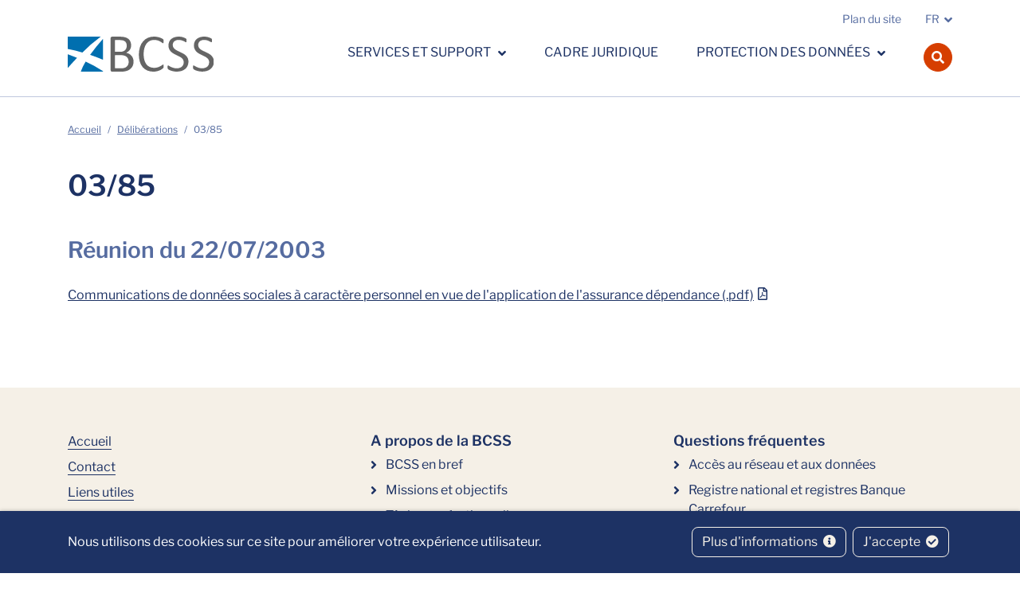

--- FILE ---
content_type: text/html; charset=UTF-8
request_url: https://www.ksz-bcss.fgov.be/fr/deliberations/autorisations/0385
body_size: 3744
content:
<!doctype html><html lang="fr"><head><meta http-equiv="Content-Type" content="text/html; charset=UTF-8"><meta http-equiv="X-UA-Compatible" content="IE=edge"><meta name="viewport" content="width=device-width, initial-scale=1"><title>03/85 | Banque Carrefour de la Sécurité Sociale</title><meta name="description" content=""><link rel="canonical" href="https://www.ksz-bcss.fgov.be/fr/deliberations/autorisations/0385" /><link rel="apple-touch-icon" type="image/png" sizes="180x180" href="/bundles/486a7be73414fdb3402d9a20aacd314826370191/img/head/apple-touch-icon.png"><link rel="icon" type="image/png" sizes="32x32" href="/bundles/486a7be73414fdb3402d9a20aacd314826370191/img/head/favicon-32x32.png"><link rel="icon" type="image/png" sizes="16x16" href="/bundles/486a7be73414fdb3402d9a20aacd314826370191/img/head/favicon-16x16.png"><link rel="manifest" href="/site.webmanifest"><link rel="mask-icon" href="/bundles/486a7be73414fdb3402d9a20aacd314826370191/img/head/safari-pinned-tab.svg" color="#247f8d"><meta name="msapplication-TileColor" content="#ffffff"><meta name="theme-color" content="#ffffff"><link rel="stylesheet" href="/bundles/486a7be73414fdb3402d9a20aacd314826370191/css/index.css"></head><body class="deliberation-page"
            data-translations="{&quot;file_selected&quot;:&quot;Fichier selectionn\u00e9&quot;,&quot;form_error&quot;:&quot;Formulaire en erreur&quot;,&quot;form_saved&quot;:&quot;Votre demande a \u00e9t\u00e9 enregistr\u00e9e&quot;,&quot;form_processed&quot;:&quot;Votre demande a \u00e9t\u00e9 trait\u00e9e&quot;,&quot;form_error_try_later&quot;:&quot;Le formualire a rencontr\u00e9 une erreur, veuillez r\u00e9essayer plus tard&quot;,&quot;back_to_ems&quot;:&quot;Editer la page&quot;}"><div id="cookiesBanner"><div class="container container-fluid d-lg-flex align-items-sm-center"><p class="text-center text-lg-left mb-0">
            Nous utilisons des cookies sur ce site pour améliorer votre expérience utilisateur.
        </p><ul class="list-inline ml-auto d-flex d-xl-block justify-content-center flex-wrap my-3"><li class="list-inline-item m-1"><a class="btn btn-outline-light" href="/fr/politique-dutilisation-des-cookies">Plus d&#039;informations <i class="fa fa-info-circle ml-1" aria-hidden="true"></i></a></li><li class="list-inline-item m-1"><button id="closeCookie" class="btn btn-outline-light close-banner">J&#039;accepte <i class="fa fa-check-circle ml-1" aria-hidden="true"></i></button></li></ul></div></div><a class="skip-to-content" href="#content">Skip to main content</a><header class="border-bottom bg-white" id="page-header"><div class="header-top d-none d-lg-block"><div class="container-lg"><div class="row"><div class="col-12 d-flex"><ul class="navbar-nav ml-auto flex-row"><li class="nav-item"><a class="nav-link" href="/fr/page/plan-du-site">Plan du site</a></li><li class="nav-item dropdown languages d-none d-lg-block"><a class="nav-link dropdown-toggle" href="https://www.ksz-bcss.fgov.be/fr/deliberations/autorisations/0385" id="dropdown-locales" data-toggle="dropdown" aria-haspopup="true" aria-expanded="false">FR</a><div class="dropdown-menu dropdown-menu-right" aria-labelledby="dropdown-locales"><a lang="fr" class="dropdown-item" href="/fr/deliberations/autorisations/0385">FR</a><a lang="nl" class="dropdown-item" href="/nl/deliberations/machtiging/0385">NL</a></div></li></ul></div></div></div></div><nav class="navbar navbar-expand-lg navbar-light" data-active-message="(actif)"><div class="container-lg align-items-lg-end"><div class="navbar-first-row d-flex flex-grow-1 align-items-center"><a id="logo" class="navbar-brand" href="/fr"><img src="/bundles/486a7be73414fdb3402d9a20aacd314826370191/img/logos/logo-fr.svg" height="44" alt="Banque Carrefour de la Sécurité Sociale"></a><div class="search-button d-lg-none ml-auto mr-2"><button class="btn btn-outline-secondary btn-round" data-toggle="modal" data-target="#searchModal"><i class="fas fa-search" aria-hidden="true"></i><span class="sr-only">navbar.search.open</span></button></div><button class="navbar-toggler" type="button" data-toggle="collapse" data-target="#navbarSupportedContent"
                        aria-controls="navbarSupportedContent" aria-expanded="false" aria-label="Toggle navigation"><span class="navbar-toggler-icon"></span></button></div><div class="collapse navbar-collapse" id="navbarSupportedContent"><ul class="navbar-nav ml-auto" id="main-nav"><li class="nav-item dropdown"><a class="nav-link dropdown-toggle" href="#" id="08a85575-6cfd-4149-9007-04f60912167f" data-toggle="dropdown" aria-haspopup="true" aria-expanded="false">
            Services et support
        </a><div class="dropdown-menu dropdown-menu-full bg-light"><ul class="navbar-nav container-lg justify-content-start align-items-stretch"><li class="dropdown-item"><a class="text-decoration-none" href="/fr/services-et-support/projets-et-realisations"  >Projets et réalisations</a></li><li class="dropdown-item"><a class="text-decoration-none" href="/fr/documentations"  >Documentation</a></li><li class="dropdown-item"><a class="text-decoration-none" href="/fr/services-et-support/service-desk"  >Service Desk</a></li><li class="dropdown-item"><a class="text-decoration-none" href="/fr/services-et-support/services-web-rest"  >Services web REST</a></li><li class="dropdown-item"><a class="text-decoration-none" href="/fr/services-et-support/services-web-soap"  >Services web SOAP</a></li><li class="dropdown-item"><a class="text-decoration-none" href="/fr/services-et-support/services-web-ssdn"  >Services web SSDN</a></li><li class="dropdown-item"><a class="text-decoration-none" href="/fr/services-et-support/flux-classiques-a1"  >Flux A1 classiques</a></li></ul></div></li><li class="nav-item"><a class="nav-link" href="/fr/cadre-juridique" >Cadre juridique</a></li><li class="nav-item dropdown"><a class="nav-link dropdown-toggle" href="#" id="e315dbe5-26f1-47d1-9169-b9cdf20de6ad" data-toggle="dropdown" aria-haspopup="true" aria-expanded="false">
            Protection des données
        </a><div class="dropdown-menu dropdown-menu-full bg-light"><ul class="navbar-nav container-lg justify-content-start align-items-stretch"><li class="dropdown-item"><a class="text-decoration-none" href="/fr/protection-des-donnees/respect-et-protection-vie-privee"  >Respect et protection vie privée</a></li><li class="dropdown-item"><a class="text-decoration-none" href="/fr/protection-des-donnees/reglement-general-relatif-a-la-protection-des-donnees"  >Règlement général relatif à la protection des données</a></li><li class="dropdown-item"><a class="text-decoration-none" href="/fr/protection-des-donnees/catalogue-des-donnees-et-services-dans-le-secteur-social"  >Catalogue des données et services dans le secteur social</a></li><li class="dropdown-item"><a class="text-decoration-none" href="/fr/protection-des-donnees/organisation-de-la-securite-de-linformation"  >Organisation sécurité de l’information</a></li><li class="dropdown-item"><a class="text-decoration-none" href="/fr/protection-des-donnees/politique-de-securite-de-l-information"  >Normes minimales</a></li><li class="dropdown-item"><a class="text-decoration-none" href="/fr/protection-des-donnees/force-probante"  >Force probante</a></li><li class="dropdown-item"><a class="text-decoration-none" href="/fr/protection-des-donnees/gestion-des-utilisateurs-et-des-acces"  >Gestion des utilisateurs et accès</a></li></ul></div></li></ul><div class="d-block d-lg-none"><ul class="navbar-nav" id="additional-nav"><li class="nav-item"><a class="nav-link" href="/fr/page/plan-du-site">Plan du site</a></li><li class="nav-item dropdown languages"><a class="nav-link dropdown-toggle" href="https://www.ksz-bcss.fgov.be/fr/deliberations/autorisations/0385" id="dropdown-locales-mobile" data-toggle="dropdown" aria-haspopup="true" aria-expanded="false">FR</a><div class="dropdown-menu dropdown-menu-full" aria-labelledby="dropdown-locales-mobile"><a lang="fr" class="dropdown-item" href="/fr/deliberations/autorisations/0385">FR</a><a lang="nl" class="dropdown-item" href="/nl/deliberations/machtiging/0385">NL</a></div></li></ul></div><div class="search-button d-none d-lg-block"><button class="btn btn-secondary btn-round" data-toggle="modal" data-target="#searchModal"><i class="fas fa-search" aria-hidden="true"></i><span class="sr-only">navbar.search.open</span></button></div></div></div></nav></header><main role="main" id="content" data-ajax-lexicon="/fr/lexicons.json"><div class="container-lg my-5 mb-lg-9" id="page-content"><nav aria-label="breadcrumb"><ol class="breadcrumb"><li class="breadcrumb-item"><a href="/fr">Accueil</a></li><li class="breadcrumb-item"><a href="/fr/deliberations">Délibérations</a></li><li class="breadcrumb-item active" aria-current="page">03/85</li></ol></nav><h1 >03/85</h1><div class="pb-4 pb-lg-6"><h2>Réunion du 22/07/2003</h2><div ><a href="/sites/default/files/assets/securite_et_vie_privee/deliberation/03_085_f112.pdf" target="_blank">Communications de données sociales à caractère personnel en vue de l&#039;application de l&#039;assurance dépendance (.pdf)</a></div></div></div></main><footer class="py-8 bg-light" id="page-footer"><div class="container-lg"><div class="row"><div class="col-12 col-md-4"><ul class="list-unstyled mb-2 mb-lg-7"><li><a href="/fr" >Accueil</a></li><li><a href="/fr/contact" >Contact</a></li><li><a href="/fr/liens-utiles" >Liens utiles</a></li><li><a href="/fr/information-in-english" >Information in English</a></li></ul><ul class="list-unstyled mb-2 mb-lg-7"><li><a href="/fr/disclaimer" >Disclaimer</a></li><li><a href="/fr/protection-de-la-vie-privee" >Privacy</a></li><li><a href="/fr/regulation" >Régulation</a></li><li><a href="/fr/politique-dutilisation-des-cookies" >Politique d’utilisation des cookies</a></li><li><a href="/fr/declaration-daccessibilite" >Déclaration d’accessibilité</a></li><li><a href="/fr/conditions-de-reutilisation-licence-creative-commons-0" >Conditions de réutilisation</a></li></ul></div><div class="col-12 col-md-8"><div class="row"><div class="col-12 col-lg-6"><h2>A propos de la BCSS</h2><ul class="list-angle mb-2 mb-lg-7"><li><a href="/fr/a-propos-de-la-bcss/bcss-en-bref" >BCSS en bref</a></li><li><a href="/fr/a-propos-de-la-bcss/missions-et-objectifs" >Missions et objectifs</a></li><li><a href="/fr/a-propos-de-la-bcss/taches-operationnelles" >Tâches opérationnelles</a></li><li><a href="/fr/a-propos-de-la-bcss/structure-du-reseau" >Structure du réseau</a></li><li><a href="/fr/a-propos-de-la-bcss/gouvernance" >Gouvernance</a></li><li><a href="/fr/a-propos-de-la-bcss/organisation-interne" >Organisation interne</a></li><li><a href="/fr/a-propos-de-la-bcss/chiffres-et-indicateurs-2024" >Chiffres et Indicateurs 2024</a></li><li><a href="/fr/a-propos-de-la-bcss/presentations-et-distinctions" >Présentations et distinctions</a></li></ul></div><div class="col-12 col-lg-6"><h2>Questions fréquentes</h2><ul class="list-angle mb-2 mb-lg-7"><li><a href="/fr/page/faq#acces-au-reseau-et-aux-donnees" >Accès au réseau et aux données</a></li><li><a href="/fr/page/faq#registre-national-et-registres-banque-carrefour" >Registre national et registres Banque Carrefour</a></li><li><a href="/fr/page/faq#securite" >Sécurité</a></li><li><a href="/fr/page/faq#le-service-ebox-citoyen" >Le service eBox citoyen</a></li><li><a href="/fr/page/faq#mon-ebox-citoyen" >Mon eBox citoyen</a></li></ul></div><div class="col-12 col-lg-6"><h2>Services et support</h2><ul class="list-angle mb-2 mb-lg-7"><li><a href="/fr/services-et-support/projets-et-realisations" >Projets et réalisations</a></li><li><a href="/fr/documentations" >Documentation</a></li></ul></div><div class="col-12 col-lg-6"><h2>Protection des données</h2><ul class="list-angle mb-2 mb-lg-7"><li><a href="/fr/protection-des-donnees/politique-de-securite-de-l-information" >Normes minimales</a></li><li><a href="/fr/protection-des-donnees/organisation-de-la-securite-de-linformation#delegue-a-la-protection-des-donnees-dpo" >DPO</a></li></ul></div></div></div></div><hr><div class="d-flex align-items-end justify-content-between mt-6"><span>Copyright 2026</span><a href="http://www.belgium.be/fr" target="_blank"><img src="/bundles/486a7be73414fdb3402d9a20aacd314826370191/img/logos/be-logo-dark.svg" height="30" alt="belgium.be"></a></div></div></footer><button id="back2top" data-target="logo"><span class="text-uppercase">Top</span><i class="fas fa-arrow-up"></i></button><!-- Modal --><div class="modal fade" id="searchModal" data-keyboard="true" tabindex="-1" aria-labelledby="searchModalLabel" aria-hidden="true"><div class="modal-dialog modal-dialog-centered modal-xl"><div class="modal-content"><div class="modal-header align-items-center"><h5 class="sr-only" id="searchModalLabel">search.modal.title</h5><button type="button" class="close" data-dismiss="modal" aria-label="Close"><i aria-hidden="true" class="fa fa-times"></i></button></div><div class="modal-body d-flex align-items-center"><form action="/fr/search" method="GET" class="form w-100"><div class="input-group search-group w-100"><input name="q" class="form-control d-inline" type="text" placeholder="Chercher" aria-label="search"><div class="input-group-append"><button class="btn px-0" type="submit"><i class="fas fa-search" aria-hidden="true"></i><span class="sr-only">search</span></button></div></div></form></div></div></div></div><script type="application/javascript" src="/bundles/emsform/js/form.js"></script><script src="/bundles/486a7be73414fdb3402d9a20aacd314826370191/js/index.js"></script></body></html>

--- FILE ---
content_type: image/svg+xml
request_url: https://www.ksz-bcss.fgov.be/bundles/486a7be73414fdb3402d9a20aacd314826370191/img/logos/logo-fr.svg
body_size: 8354
content:
<svg id="bcss-colour-rvb" xmlns="http://www.w3.org/2000/svg" width="185.362" height="44.664" viewBox="0 0 185.362 44.664">
  <g id="Group_7" data-name="Group 7">
    <path id="Path_30" data-name="Path 30" d="M133.272,248.8v17.579c3.082-3.559,7.149-8.09,11.808-12.968C140.569,251.549,136.493,249.989,133.272,248.8Z" transform="translate(-133.272 -226.305)" fill="#006faf" fill-rule="evenodd"/>
    <path id="Path_31" data-name="Path 31" d="M241.384,211.841V185.163a257.411,257.411,0,0,0-16.329,20.423C230.922,207.565,236.364,209.672,241.384,211.841Z" transform="translate(-196.679 -182.339)" fill="#006faf" fill-rule="evenodd"/>
    <path id="Path_32" data-name="Path 32" d="M192.973,279.141a62.345,62.345,0,0,0-6.124,12.756H214.99v-.632A161.6,161.6,0,0,0,192.973,279.141Z" transform="translate(-170.285 -247.262)" fill="#006faf" fill-rule="evenodd"/>
    <path id="Path_33" data-name="Path 33" d="M151.873,196.225a202.163,202.163,0,0,1,23.32-20.2h-41.92v15.64C139.846,193.012,146.044,194.548,151.873,196.225Z" transform="translate(-133.272 -176.029)" fill="#006faf" fill-rule="evenodd"/>
  </g>
  <path id="Path_34" data-name="Path 34" d="M333.983,217.668a10.863,10.863,0,0,0,2.286-2.472,11.744,11.744,0,0,0,1.48-3.185,13.824,13.824,0,0,0,.528-3.887,12.048,12.048,0,0,0-.7-4.159,10.915,10.915,0,0,0-1.88-3.3,10.429,10.429,0,0,0-2.779-2.308,11.294,11.294,0,0,0-3.424-1.26.315.315,0,0,1-.062-.6,9.424,9.424,0,0,0,2.491-1.535,8.741,8.741,0,0,0,1.793-2.111,9.64,9.64,0,0,0,1.088-2.585,11.572,11.572,0,0,0,.377-2.957,12.223,12.223,0,0,0-.839-4.633,8.8,8.8,0,0,0-2.486-3.428A11.359,11.359,0,0,0,327.7,177.1a23.381,23.381,0,0,0-6.468-.752H311.073a2.106,2.106,0,0,0-1.3.478,1.963,1.963,0,0,0-.586,1.656v40.3a1.945,1.945,0,0,0,.589,1.65,2.086,2.086,0,0,0,1.321.48h11.785a23.775,23.775,0,0,0,4.451-.36,17.619,17.619,0,0,0,3.632-1.094A13.213,13.213,0,0,0,333.983,217.668Zm-19.237-36.679a.315.315,0,0,1,.314-.315h5.979a14.337,14.337,0,0,1,4.089.489,6.511,6.511,0,0,1,2.573,1.458,5.686,5.686,0,0,1,1.465,2.32,9.372,9.372,0,0,1,.451,2.984,9.533,9.533,0,0,1-.439,2.863,6.57,6.57,0,0,1-1.394,2.467,6.768,6.768,0,0,1-2.391,1.674,9.515,9.515,0,0,1-3.753.614h-6.58a.314.314,0,0,1-.314-.314Zm14.862,33.572a7.937,7.937,0,0,1-2.691,1.523,11.155,11.155,0,0,1-3.527.511h-8.33a.314.314,0,0,1-.314-.315v-16.1a.315.315,0,0,1,.314-.315h6.86a15.805,15.805,0,0,1,4.574.568,8.21,8.21,0,0,1,3.075,1.671,7.031,7.031,0,0,1,1.883,2.732,10.143,10.143,0,0,1,.642,3.711,8.623,8.623,0,0,1-.666,3.484A7.212,7.212,0,0,1,329.608,214.561Z" transform="translate(-254.796 -176.251)" fill="#656565" fill-rule="evenodd"/>
  <path id="Path_35" data-name="Path 35" d="M454.384,217.462a9.713,9.713,0,0,0,1.383-1.113,4.128,4.128,0,0,0,.436-.567,1.652,1.652,0,0,0,.194-.443,2.9,2.9,0,0,0,.1-.627c.017-.25.036-.546.036-.892a11.067,11.067,0,0,0-.053-1.2,3.545,3.545,0,0,0-.136-.7.433.433,0,0,0-.133-.214.521.521,0,0,0-.249-.06,2.341,2.341,0,0,0-1.2.59,26.359,26.359,0,0,1-2.269,1.48,16.856,16.856,0,0,1-3.364,1.487,14.54,14.54,0,0,1-4.623.67,13.286,13.286,0,0,1-5.612-1.142,10.967,10.967,0,0,1-4.208-3.375,15.857,15.857,0,0,1-2.62-5.5,28.591,28.591,0,0,1-.9-7.526,28.107,28.107,0,0,1,.948-7.619,17.63,17.63,0,0,1,2.668-5.693,11.664,11.664,0,0,1,4.2-3.562,12.235,12.235,0,0,1,5.447-1.21,14.689,14.689,0,0,1,4.692.676,18.651,18.651,0,0,1,3.312,1.478,22.473,22.473,0,0,1,2.211,1.476c.667.519,1,.6,1.144.6a.379.379,0,0,0,.257-.088,1.03,1.03,0,0,0,.233-.376,3.142,3.142,0,0,0,.188-.765,10.549,10.549,0,0,0,.061-1.162,9.175,9.175,0,0,0-.053-1.068,6.575,6.575,0,0,0-.125-.756,2.073,2.073,0,0,0-.2-.51,2.434,2.434,0,0,0-.528-.567,9.1,9.1,0,0,0-1.6-.987,16.611,16.611,0,0,0-2.7-1.075,26.46,26.46,0,0,0-3.318-.782,22.045,22.045,0,0,0-3.684-.305,19.339,19.339,0,0,0-7.811,1.548,16.873,16.873,0,0,0-6.043,4.476,21.02,21.02,0,0,0-3.93,7.186,34.457,34.457,0,0,0-.1,19.079,19.016,19.016,0,0,0,3.686,6.809,15.412,15.412,0,0,0,5.78,4.152,19.933,19.933,0,0,0,7.64,1.41,19.591,19.591,0,0,0,4.514-.5,20.347,20.347,0,0,0,3.653-1.235A16.817,16.817,0,0,0,454.384,217.462Z" transform="translate(-334.91 -176.029)" fill="#656565" fill-rule="evenodd"/>
  <path id="Path_36" data-name="Path 36" d="M568.1,213.363a12.521,12.521,0,0,0,1.111-5.374,10.69,10.69,0,0,0-.841-4.4,10.849,10.849,0,0,0-2.2-3.237,14.9,14.9,0,0,0-3.133-2.4c-1.159-.664-2.379-1.3-3.626-1.892-1.22-.563-2.421-1.132-3.582-1.682l-.067-.032a20.285,20.285,0,0,1-3.245-1.9,8.739,8.739,0,0,1-2.332-2.42,6.078,6.078,0,0,1-.888-3.333,6.578,6.578,0,0,1,.467-2.5,5.548,5.548,0,0,1,1.394-2.06,6.8,6.8,0,0,1,2.341-1.374,9.63,9.63,0,0,1,3.3-.518,12.569,12.569,0,0,1,3.625.491,19.143,19.143,0,0,1,2.781,1.067c.795.4,1.434.744,1.96,1.047a2.452,2.452,0,0,0,1.027.41.36.36,0,0,0,.233-.084.645.645,0,0,0,.179-.311,4.154,4.154,0,0,0,.142-.732,8.859,8.859,0,0,0,.053-1.026c0-.329-.012-.658-.036-1.006a3.834,3.834,0,0,0-.1-.635,1.7,1.7,0,0,0-.142-.394,2.353,2.353,0,0,0-.372-.434,5.936,5.936,0,0,0-1.272-.784,16.874,16.874,0,0,0-2.282-.913,19.888,19.888,0,0,0-2.747-.658,16.949,16.949,0,0,0-2.889-.25,17.7,17.7,0,0,0-5.248.75,12.259,12.259,0,0,0-4.16,2.168,10.038,10.038,0,0,0-2.706,3.513,11.3,11.3,0,0,0-.971,4.78,10.975,10.975,0,0,0,.814,4.476,11.21,11.21,0,0,0,2.136,3.26,14.728,14.728,0,0,0,3.013,2.428,36.048,36.048,0,0,0,3.517,1.908q1.816.88,3.555,1.7a19.95,19.95,0,0,1,3.145,1.867,8.671,8.671,0,0,1,2.257,2.414,6.282,6.282,0,0,1,.876,3.347,8.306,8.306,0,0,1-.629,3.289,6.578,6.578,0,0,1-1.8,2.453A8.293,8.293,0,0,1,558,215.916a10.838,10.838,0,0,1-3.512.535,15.218,15.218,0,0,1-4.447-.587,21.646,21.646,0,0,1-3.252-1.264,21.251,21.251,0,0,1-2.22-1.255,2.364,2.364,0,0,0-1.142-.513.639.639,0,0,0-.32.083.553.553,0,0,0-.2.268,2.441,2.441,0,0,0-.177.709,8.676,8.676,0,0,0-.062,1.179,5.391,5.391,0,0,0,.173,1.566,1.98,1.98,0,0,0,.5.881,6.4,6.4,0,0,0,1.331.894,15.73,15.73,0,0,0,2.442,1.045,23.484,23.484,0,0,0,3.341.863,23.082,23.082,0,0,0,4.055.344,19.767,19.767,0,0,0,5.831-.832,13.433,13.433,0,0,0,4.667-2.471A11.549,11.549,0,0,0,568.1,213.363Z" transform="translate(-416.098 -176.029)" fill="#656565" fill-rule="evenodd"/>
  <path id="Path_37" data-name="Path 37" d="M672.444,213.332a12.5,12.5,0,0,0,1.111-5.369,10.74,10.74,0,0,0-.84-4.395,10.956,10.956,0,0,0-2.2-3.234,14.86,14.86,0,0,0-3.129-2.4c-1.146-.656-2.365-1.293-3.623-1.89-1.262-.582-2.5-1.167-3.646-1.713a20.318,20.318,0,0,1-3.245-1.9,8.745,8.745,0,0,1-2.327-2.418,6.075,6.075,0,0,1-.887-3.33,6.614,6.614,0,0,1,.463-2.5,5.548,5.548,0,0,1,1.4-2.06,6.739,6.739,0,0,1,2.339-1.372,9.621,9.621,0,0,1,3.3-.517,12.562,12.562,0,0,1,3.622.491,19.207,19.207,0,0,1,2.779,1.066c.8.405,1.438.746,1.958,1.046a2.424,2.424,0,0,0,1.024.41.359.359,0,0,0,.236-.084.635.635,0,0,0,.181-.315,3.873,3.873,0,0,0,.137-.725,8.739,8.739,0,0,0,.056-1.028c0-.387-.019-.712-.039-1.005a3.9,3.9,0,0,0-.093-.634,1.7,1.7,0,0,0-.143-.388,2.116,2.116,0,0,0-.371-.44,6.05,6.05,0,0,0-1.272-.784,16.839,16.839,0,0,0-2.28-.912,20.285,20.285,0,0,0-2.746-.658,16.958,16.958,0,0,0-2.89-.25,17.685,17.685,0,0,0-5.241.749,12.208,12.208,0,0,0-4.156,2.166,9.989,9.989,0,0,0-2.7,3.511,11.28,11.28,0,0,0-.97,4.777,10.933,10.933,0,0,0,.813,4.472,11.2,11.2,0,0,0,2.135,3.258,14.586,14.586,0,0,0,3.008,2.425,36.369,36.369,0,0,0,3.517,1.906c1.206.586,2.395,1.15,3.551,1.7a19.711,19.711,0,0,1,3.14,1.866,8.718,8.718,0,0,1,2.256,2.411,6.275,6.275,0,0,1,.874,3.345,8.293,8.293,0,0,1-.629,3.286,6.564,6.564,0,0,1-1.8,2.451,8.277,8.277,0,0,1-2.756,1.533,10.842,10.842,0,0,1-3.509.534,15.228,15.228,0,0,1-4.444-.586,21.109,21.109,0,0,1-5.469-2.517,2.348,2.348,0,0,0-1.139-.512.622.622,0,0,0-.318.081.531.531,0,0,0-.2.266,2.371,2.371,0,0,0-.177.707,8.584,8.584,0,0,0-.066,1.181,5.343,5.343,0,0,0,.176,1.565,1.977,1.977,0,0,0,.493.881,6.428,6.428,0,0,0,1.332.893,15.69,15.69,0,0,0,2.438,1.045,23.657,23.657,0,0,0,3.341.862,23.031,23.031,0,0,0,4.052.343,19.776,19.776,0,0,0,5.826-.832,13.619,13.619,0,0,0,4.664-2.468A11.564,11.564,0,0,0,672.444,213.332Z" transform="translate(-488.193 -176.029)" fill="#656565" fill-rule="evenodd"/>
</svg>
